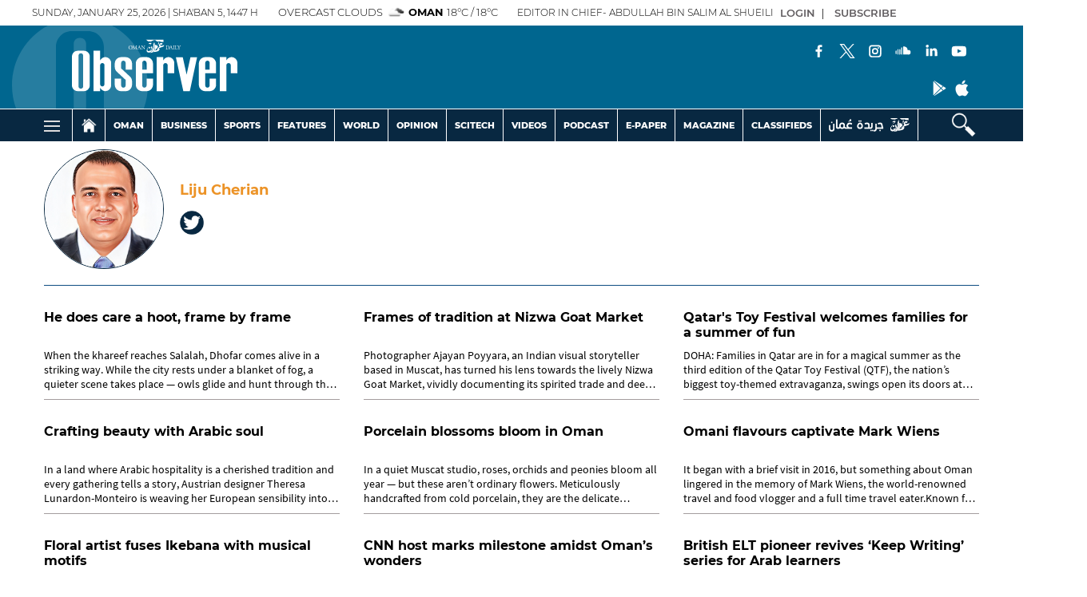

--- FILE ---
content_type: text/html; charset=utf-8
request_url: https://www.google.com/recaptcha/api2/aframe
body_size: 257
content:
<!DOCTYPE HTML><html><head><meta http-equiv="content-type" content="text/html; charset=UTF-8"></head><body><script nonce="lgm-M3lDoOYHziQ2a_M3kA">/** Anti-fraud and anti-abuse applications only. See google.com/recaptcha */ try{var clients={'sodar':'https://pagead2.googlesyndication.com/pagead/sodar?'};window.addEventListener("message",function(a){try{if(a.source===window.parent){var b=JSON.parse(a.data);var c=clients[b['id']];if(c){var d=document.createElement('img');d.src=c+b['params']+'&rc='+(localStorage.getItem("rc::a")?sessionStorage.getItem("rc::b"):"");window.document.body.appendChild(d);sessionStorage.setItem("rc::e",parseInt(sessionStorage.getItem("rc::e")||0)+1);localStorage.setItem("rc::h",'1769340163838');}}}catch(b){}});window.parent.postMessage("_grecaptcha_ready", "*");}catch(b){}</script></body></html>

--- FILE ---
content_type: application/javascript; charset=utf-8
request_url: https://fundingchoicesmessages.google.com/f/AGSKWxXwiRsXfxGMAflvusmVITvQuRSWU7EgxDfR8_PW62_q-EDf5n5F89_w0X964oRFbvjNN6nCGQIiuZ5JPXrV7E3ddOBMU6GrlcRTkbtcLGjutCxi9UhzxeTRvwdADB_UzrrTcnAfs6P1s-JWFM-yD6SL-DVfR6_o1ywbMzbag9yuSuViqwLu1iLk7e4b/_/rail_ad_/display?ad__ad_head./advault./getads-
body_size: -1290
content:
window['b4079492-0ca2-4fd4-bb98-6cf8baa0466d'] = true;